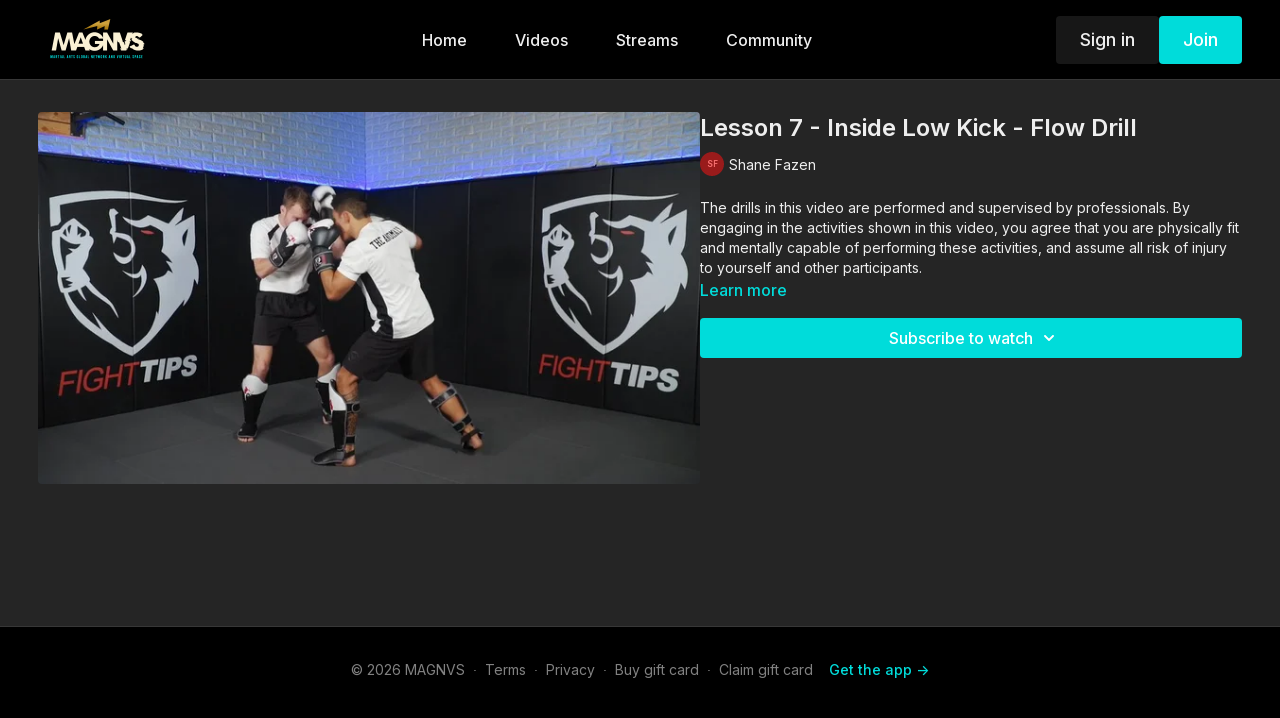

--- FILE ---
content_type: text/vnd.turbo-stream.html; charset=utf-8
request_url: https://magnvs.io/programs/fighttips-hybrid-striking-inside-low-kick-flow.turbo_stream?playlist_position=thumbnails&preview=false
body_size: -256
content:
<turbo-stream action="update" target="program_show"><template>
  <turbo-frame id="program_player">
      <turbo-frame id="program_content" src="/programs/fighttips-hybrid-striking-inside-low-kick-flow/program_content?playlist_position=thumbnails&amp;preview=false">
</turbo-frame></turbo-frame></template></turbo-stream>